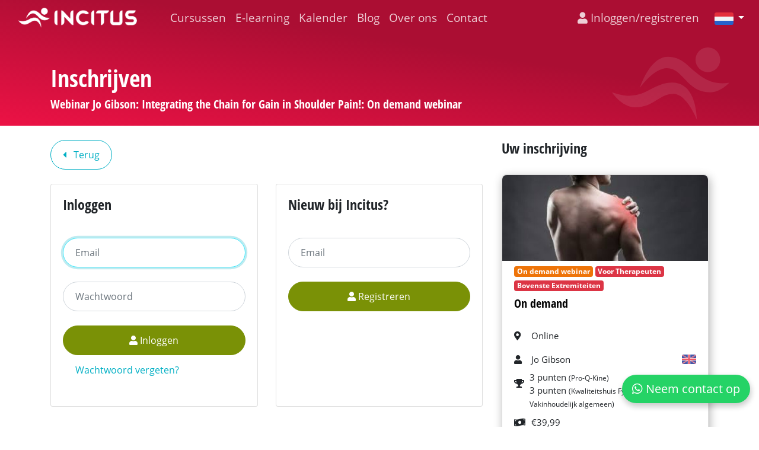

--- FILE ---
content_type: text/html; charset=UTF-8
request_url: https://incitus.nl/events/383-webinar-jo-gibson-integrating-the-chain-for-gain-in-shoulder-pain-on-demand/sign_up
body_size: 26882
content:
<!DOCTYPE html>
<html lang="nl">
<head>
    <meta charset="UTF-8">
    <!-- For IE -->
    <meta http-equiv="X-UA-Compatible" content="IE=edge">

    <!-- For Resposive Device -->
    <meta name="viewport" content="width=device-width, initial-scale=1.0">

    <!-- Facebook verification -->
    <meta name="facebook-domain-verification" content="f8ugj1oorx7v0334xknr820z7v5fmh" />
    <!-- Google verification -->
    <meta name="google-site-verification" content="EbsYgwrddC96VL5qjaW8AOcQlCqmnLwS1jW5rqM2rv8" />

    <title>Incitus | Webinar Jo Gibson: Integrating the Chain for Gain in Shoulder Pain!:
        On demand webinar</title>

    <meta name="author" content="Incitus">

            <meta name="keywords" content="Incitus, Fysiotherapie, Physiotherapy, Cursussen, Courses, Events, E-learning, professional, Trainer, Training, Keurmerk, accreditation, learning">
                <meta name="title" content="Incitus | Webinar Jo Gibson: Integrating the Chain for Gain in Shoulder Pain!:
        On demand webinar" />
        <meta property="og:title" content="Incitus | Webinar Jo Gibson: Integrating the Chain for Gain in Shoulder Pain!:
        On demand webinar" />
        <meta name="description" content="Inschrijven voor Webinar Jo Gibson: Integrating the Chain for Gain in Shoulder Pain!" />
    <meta property="og:description"   content="Inschrijven voor Webinar Jo Gibson: Integrating the Chain for Gain in Shoulder Pain!" />

    <meta name="csrf-token" content="5irGuqprjUMYe460Y8w7dsGpp97sbpOMCotX2nwM" />

    <link rel="apple-touch-icon" sizes="120x120" href="/apple-touch-icon.png">
    <link rel="icon" type="image/png" sizes="32x32" href="/favicon-32x32.png">
    <link rel="icon" type="image/png" sizes="16x16" href="/favicon-16x16.png">
    <link rel="manifest" href="/site.webmanifest">
    <link rel="mask-icon" href="/safari-pinned-tab.svg" color="#5bbad5">
    <meta name="msapplication-TileColor" content="#da532c">
    <meta name="theme-color" content="#ffffff">

    <!-- token is used in Quill image upload (a .js file) -->
    <meta name="csrf-token" content="5irGuqprjUMYe460Y8w7dsGpp97sbpOMCotX2nwM" />

    <!-- OpenGraph properties for better sharing -->
    <meta property="og:url"           content="http://incitus.nl/events/383-webinar-jo-gibson-integrating-the-chain-for-gain-in-shoulder-pain-on-demand/sign_up" />
    <meta property="og:type"          content="website" />
    <meta property="og:image"         content=" https://incitus.nl/images/gallery/dsc9524.1200x500.jpg " />

    <!-- Main style sheet -->
    <link rel="stylesheet" type="text/css" href="https://incitus.nl/css/app.css?v=2.1.14">

    
</head>

<body>

<header id="new-header" class="header-wrapper">
    <div class="top-header container-fluid">
        <nav class="navbar sticky-top navbar-expand-md navbar-dark">

            <a class="navbar-brand mr-0 mr-md-3 mr-lg-3 mr-xl-5" href="/" aria-label="Incitus">
                                    <img src="https://incitus.nl/images/logo/incitus-white.png?v=2.1.14" alt="Logo">
                            </a>
            <button class="navbar-toggler" type="button" data-toggle="collapse" data-target="#navbarToggler" aria-controls="navbarToggler" aria-expanded="false" aria-label="Toggle navigation">
                <span class="navbar-toggler-icon"></span>
            </button>
            <div id="navbarToggler" class="collapse navbar-collapse">
                <ul class="navbar-nav">
                    <li class="nav-item dropdown ">
                        <a class="nav-link" href="https://incitus.nl/cursussen">
                            Cursussen
                        </a>
                        <div class="dropdown-menu" aria-labelledby="navbarDropdownMenuLink">
                                                                                                <a class="dropdown-item" href="https://incitus.nl/cursussen?cat=13">
                                        Voor Therapeuten
                                    </a>
                                                                    <a class="dropdown-item" href="https://incitus.nl/cursussen?cat=14">
                                        Train de Trainer
                                    </a>
                                                                                        <div class="dropdown-divider"></div>
                            <a class="dropdown-item" href="https://incitus.nl/cursussen/verleden">
                                Afgelopen cursussen
                            </a>
                        </div>
                    </li>

                    <li class="nav-item dropdown ">
                        <a class="nav-link" href="https://incitus.nl/online-learning">
                            E-learning
                        </a>
                        <div class="dropdown-menu" aria-labelledby="navbarDropdownMenuLink">
                                                            <a class="dropdown-item" href="https://incitus.nl/online-learning?type=online">
                                    Online
                                </a>
                                                            <a class="dropdown-item" href="https://incitus.nl/online-learning?type=webinar">
                                    Webinar
                                </a>
                                                            <a class="dropdown-item" href="https://incitus.nl/online-learning?type=on_demand">
                                    On demand
                                </a>
                                                            <a class="dropdown-item" href="https://incitus.nl/online-learning?type=on_demand_webinar">
                                    On demand webinar
                                </a>
                                                        <div class="dropdown-divider"></div>
                            <a class="dropdown-item" href="https://incitus.nl/online-learning/verleden">
                                Afgelopen e-learning
                            </a>
                        </div>
                    </li>
                    <li class="nav-item ">
                        <a class="nav-link" href="https://incitus.nl/kalendar">Kalender</a>
                    </li>
                    <li class="nav-item ">
                        <a class="nav-link" href="https://incitus.nl/blog">Blog</a>
                    </li>
                    <li class="nav-item ">
                        <a class="nav-link" href="https://incitus.nl/over-ons">Over ons</a>
                    </li>
                    <li class="nav-item ">
                        <a class="nav-link" href="https://incitus.nl/contact">Contact</a>
                    </li>
                </ul>
                <ul class="navbar-nav ml-md-auto auth-block">
                                            <li class="nav-item">
                            <a class="nav-link pr-0" href="https://incitus.nl/login">
                                <i class="fa fa-user d-none d-md-inline-block"></i>  Inloggen/registreren
                            </a>
                        </li>
                                                        </ul>
            </div>
            <ul class="float-right lang-block">
                <li class="dropdown">
                    <a class="nav-link dropdown-toggle pr-0" data-toggle="dropdown" href="#" role="button" aria-haspopup="true" aria-expanded="false">
                        <img src="https://incitus.nl/images/lang/nl.png" width="32" />
                    </a>
                    <div class="dropdown-menu dropdown-menu-right" style="width: 145px; min-width: 80px;">
                                                                                <a class="dropdown-item" href="https://incitus.nl/locale/en" style="padding-left: 0;">
                                <img src="https://incitus.nl/images/lang/en.png" width="32" alt="language-en" />
                                English
                            </a>
                                                                                    <div class="dropdown-divider"></div>
                                                        <a class="dropdown-item" href="https://incitus.nl/locale/nl" style="padding-left: 0;">
                                <img src="https://incitus.nl/images/lang/nl.png" width="32" alt="language-nl" />
                                Nederlands
                            </a>
                                            </div>
                </li>
            </ul>
        </nav>
    </div> <!-- /.top-header -->
    <div class="menu-banner-header ">
        <div class="page-header">
                            <div class="container page-banner">
    <div class="row">
        <div class="col-12 mb-3 mt-5 ">
                            <h1>
                    Inschrijven
                </h1>
                                        <h5>
                    Webinar Jo Gibson: Integrating the Chain for Gain in Shoulder Pain!:
                On demand webinar
                </h5>
                                </div>
    </div>
</div>
                    </div>
    </div>
</header> <!-- /.theme-menu-wrapper -->


<div class="content">
    <div id="event-sign-up-page">
        <div class="container">
            <div class="row mt-4">
                <div class="col-lg-8 pr-lg-3 col-md-12 col-sm-12 col-xs-12">
                    <div class="pb-3">
                        <a class="btn btn-outline-primary" href="https://incitus.nl">
                            <i class="fa fa-caret-left pr-2"></i>
                            Terug
                        </a>
                    </div>
                                            <div class="row authentication">
                            <div class="col-md-6 my-2">
                                <div class="card">
                                    <div class="card-body form-group">
                                        <h4 class="card-title">Inloggen</h4>
                                        <form method="POST" action="https://incitus.nl/login">
                                            <input type="hidden" name="_token" value="5irGuqprjUMYe460Y8w7dsGpp97sbpOMCotX2nwM" autocomplete="off">
                                            <div class="single-input">
                                                <input  class="form-control" id="email" type="email" name="email" placeholder="Email" value="" autofocus="autofocus" />

<div class="invalid-feedback">
            Vul alstublieft uw email in
    </div>
                                            </div>

                                            <div class="single-input">
                                                <input  class="form-control" id="password" type="password" name="password" placeholder="Wachtwoord" autofocus="autofocus" />

<div class="invalid-feedback">
            Vul alstublieft uw wachtwoord in
    </div>
                                            </div>

                                            <button type="submit" class="btn btn-success btn-block">
                                                <i class="fa fa-user"></i>
                                                Inloggen
                                            </button>
                                        </form>
                                        <a href="https://incitus.nl/forgot-password" class="btn btn-link">
                                            Wachtwoord vergeten?
                                        </a>
                                    </div>
                                </div>
                            </div>
                            <div class="col-md-6 my-2">
                                <div class="card">
                                    <div class="card-body">
                                        <h4 class="card-title">Nieuw bij Incitus?</h4>
                                        <form method="POST" action="https://incitus.nl/events/383/register">
                                            <input type="hidden" name="_token" value="5irGuqprjUMYe460Y8w7dsGpp97sbpOMCotX2nwM" autocomplete="off">
                                            <div class="single-input">
                                                <input  class="form-control" id="register_email" type="email" name="register_email" placeholder="Email" value="" autofocus="autofocus" />

<div class="invalid-feedback">
            Vul alstublieft uw email in
    </div>
                                            </div>

                                            <div class="form-group" >
        <!-- ReCaptcha -->
<script src="https://www.google.com/recaptcha/api.js?render=6LejrvYbAAAAAMXbSqYiGCk8SzfhmM-OX_qkpV94"></script>
<script>
    grecaptcha.ready(function() {
        grecaptcha.execute('6LejrvYbAAAAAMXbSqYiGCk8SzfhmM-OX_qkpV94')    .then(function(token) {
            document.getElementById("recaptcha_token").value = token;
        }); });
</script>
<!-- End ReCaptcha -->

<input type="hidden" name="recaptcha_token" id="recaptcha_token">
<p>
    </p>
    </div>


                                            <button type="submit" class="btn btn-success btn-block">
                                                <i class="fa fa-user"></i>
                                                Registreren
                                            </button>
                                        </form>
                                    </div>
                                </div>
                            </div>
                        </div>
                                                        </div>

                <div id="event-right-panel" class="col-lg-4 pl-lg-3 col-md-12 col-sm-12 col-xs-12">
                    <h4>Uw inschrijving</h4>
                    <div class="event-block">
                        <div
    class="card course-event  "
    style="height: 100%">
            <div class="card-img-top">
            <img src="https://incitus-production.s3.eu-central-1.amazonaws.com/course_headers/1664650391_571f7b3c-7f32-4858-b485-8201122f62fb.jpg"
                alt="Webinar Jo Gibson: Integrating the Chain for Gain in Shoulder Pain!" title="Webinar Jo Gibson: Integrating the Chain for Gain in Shoulder Pain!"
            >
        </div>
        <div class="card-badge-header">
            <div class="badge-wrapper">
                <div class="badge badge-on_demand_webinar">On demand webinar</div>
                                                            <div class="badge badge-danger">Voor Therapeuten</div>
                                            <div class="badge badge-danger">Bovenste Extremiteiten</div>
                                                </div>
        </div>
        <div class="card-body">
        <h5 class="card-title">
            <a href="https://incitus.nl/events/383-webinar-jo-gibson-integrating-the-chain-for-gain-in-shoulder-pain-on-demand">
            On demand
            </a>
        </h5>
                <ul class="card-text">
                            <li>
                    <span class="icon"><i class="fa fa-map-marker-alt" aria-hidden="true"></i></span>
                                            Online
                                    </li>
                                        <li>
                                            <span class="icon"><i class="fa fa-user" aria-hidden="true"></i></span>
                        Jo Gibson
                                        <img class="locale-img float-right"
                         src="https://incitus.nl/images/lang/en.png"
                         width="24"
                         alt="en"
                         style="margin-top: 12px;"
                         data-toggle="tooltip"
                         data-placement="left"
                         title="Engelstalig"
                    />
                </li>
                                        <li>
                    <span class="icon"><i class="fa fa-trophy" aria-hidden="true"></i></span>
                    <div class="accreditations" style="display: inline-block;width: calc(100% - 40px);word-wrap: break-word;word-break: break-word;margin-left: -3px;">
                                                                                    <div class="row">
                                    <div class="col-12" style="display: inline-block;width: calc(100% - 40px); word-wrap: break-word;word-break: break-word;line-height: 20px;">
                                                                                    3 punten
                                                                                <span style="font-size: 12px;">(Pro-Q-Kine)</span>
                                    </div>
                                </div>
                                                            <div class="row">
                                    <div class="col-12" style="display: inline-block;width: calc(100% - 40px); word-wrap: break-word;word-break: break-word;line-height: 20px;">
                                                                                    3 punten
                                                                                <span style="font-size: 12px;">(Kwaliteitshuis Fysiotherapie Vakinhoudelijk algemeen)</span>
                                    </div>
                                </div>
                                                                        </div>
                </li>
                        <li>
                <span class="icon"><i class="fa fa-money-bill-wave" aria-hidden="true"></i></span>
                <div>
                                    €39,99
                                </div>
            </li>
        </ul>
    </div>

    </div>
<script>
    $('.locale-img').tooltip();
</script>
                    </div>
                </div>
            </div> <!-- /.row -->
        </div> <!-- /.container -->
    </div>
</div>
<div id="fixed-bottom-button">
    <a href="https://wa.me/31615361683" target="_blank">
    <div class="btn btn-lg whatsapp-chat-button">
        <i class="fab fa-whatsapp"></i>
        Neem contact op
    </div>
</a>
</div>

<footer>
    <div class="container">
        <div class="row">
            <div class="col-6 col-md-3">
                <ul class="nav flex-column">
                    <li class="nav-item">
                        <a class="nav-link" href="https://incitus.nl/cursussen">
                            Cursussen
                        </a>
                    </li>
                    <li class="nav-item">
                        <a class="nav-link" href="https://incitus.nl/kalendar">Kalender</a>
                    </li>
                    <li class="nav-item">
                        <a class="nav-link" href="https://incitus.nl/online-learning">E-learning</a>
                    </li>
                    <li class="nav-item">
                        <a class="nav-link" href="https://incitus.nl/blog">Blog</a>
                    </li>
                    <li class="nav-item">
                        <a class="nav-link" href="https://incitus.nl/docenten">
                            Docenten
                        </a>
                    </li>
                </ul>
            </div>
            <div class="col-6 col-md-3">
                <ul class="nav flex-column">
                    <li class="nav-item">
                        <a class="nav-link" href="https://incitus.nl/over-ons">Over ons</a>
                    </li>
                    <li class="nav-item">
                        <a class="nav-link" href="https://incitus.nl/locaties">
                            Locaties
                        </a>
                    </li>
                    <li class="nav-item">
                        <a class="nav-link" href="https://incitus.nl/veelgestelde-vragen">FAQ</a>
                    </li>
                    <li class="nav-item">
                        <a class="nav-link" href="https://incitus.nl/contact">Contact</a>
                    </li>
                </ul>
            </div>
            <div class="col-6 col-md-3">
                <ul class="nav flex-column">
                    <li class="nav-item">
                        <a class="nav-link" href="https://incitus.nl/algemene-voorwaarden">Algemene voorwaarden</a>
                    </li>
                    <li class="nav-item">
                        <a class="nav-link" href="https://incitus.nl/privacy-verklaring">Privacyverklaring</a>
                    </li>
                    <li class="nav-item">
                        <a class="nav-link" href="https://incitus.nl/klachtenprocedure">Klachtenprocedure</a>
                    </li>
                                                                        <li class="nav-item">
                                <a class="nav-link" href="https://incitus.nl/pagina/accreditation_pro-q-kine">Accreditation pro-q-kine</a>
                            </li>
                                                    <li class="nav-item">
                                <a class="nav-link" href="https://incitus.nl/pagina/accreditation_keurmerk">Accreditation keurmerk</a>
                            </li>
                                                    <li class="nav-item">
                                <a class="nav-link" href="https://incitus.nl/pagina/accreditation_krf-nl_%28kngf%29">Accreditation krf-nl (kngf)</a>
                            </li>
                                                    <li class="nav-item">
                                <a class="nav-link" href="https://incitus.nl/pagina/recommended_literature">Recommended literature</a>
                            </li>
                                                    <li class="nav-item">
                                <a class="nav-link" href="https://incitus.nl/pagina/het_kwaliteitshuis_fysiotherapie">Het kwaliteitshuis fysiotherapie</a>
                            </li>
                                                            </ul>
            </div>
            <div class="col-6 col-md-3">
                <div class="social-icons">
                    <a href="https://www.linkedin.com/company/incitus" target="_blank"><i class="fab fa-linkedin"></i></a>
                    <a href="https://www.facebook.com/Incitus.courses/" target="_blank"><i class="fab fa-facebook-square"></i></a>
                    <a href="https://twitter.com/incitus_courses" target="_blank"><i class="fab fa-twitter-square"></i></a>
                </div>
            </div>
        </div>
    </div>
    <div class="copyright">
        <p>Copyright &copy; 2026 Incitus. Gemaakt door <a href="https://www.rapide.nl" class="tran3s" target="_blank">RAPIDE Software</a></p>
        <p>
    <small>
        This site is protected by ReCaptcha and the Google
        <a href="https://policies.google.com/privacy">Privacy Policy</a> and
        <a href="https://policies.google.com/terms">Terms of Service</a> apply.
    </small>
</p>
    </div>
</footer>

    <!-- Leaflet Vendor scripts -->
    <script src="https://incitus.nl/js/app-vendors.js?v=2.1.14"></script>
    <script type="text/javascript" src="https://incitus.nl/js/app.js?v=2.1.14"></script>

        <script>
            $(document).ready(function() {
                const invoiceCheckBox = $('#different_invoice');
                const invoiceDetails = $('#invoice-details');

                if(invoiceCheckBox.is(':checked')) {
                    invoiceDetails.removeClass('d-none');
                }
                invoiceCheckBox.change(function() {
                    if(this.checked) {
                        invoiceDetails.removeClass('d-none');
                    } else {
                        invoiceDetails.addClass('d-none');
                    }
                });

                $("form button[type=submit]").click(function() {
                    $("input[type=submit]", $(this).parents("form")).removeAttr("clicked");
                    $(this).attr("clicked", "true");
                    $('#pay-type').val($(this).val());
                });

                $('#sign_up_form').submit(function () {
                    if($(this).hasClass('is-invalid')) {
                        return true;
                    }
                    const $payNowButton = $('#pay-now-button');
                    const $payLaterButton = $('#pay-later-button');
                    $payNowButton.attr('disabled', 'disabled');
                    $payNowButton.find('.spinner-border').removeClass('d-none');
                    $payNowButton.find('.fa.fa-check').addClass('d-none');
                    $payLaterButton.attr('disabled', 'disabled');
                    $payLaterButton.find('.spinner-border').removeClass('d-none');
                    return true;
                });
            });
        </script>
    
<script>
    window.addEventListener("load", function(){
        <!-- Google Tag Manager -->
        (function(w,d,s,l,i){w[l]=w[l]||[];w[l].push({'gtm.start':
            new Date().getTime(),event:'gtm.js'});var f=d.getElementsByTagName(s)[0],
            j=d.createElement(s),dl=l!='dataLayer'?'&l='+l:'';j.async=true;j.src=
            'https://www.googletagmanager.com/gtm.js?id='+i+dl;f.parentNode.insertBefore(j,f);
        })(window,document,'script','dataLayer','GTM-PHRCKXL');
        <!-- End Google Tag Manager -->

        <!-- Facebook Pixel Code -->
        !function(f,b,e,v,n,t,s)
        {if(f.fbq)return;n=f.fbq=function(){n.callMethod?
            n.callMethod.apply(n,arguments):n.queue.push(arguments)};
            if(!f._fbq)f._fbq=n;n.push=n;n.loaded=!0;n.version='2.0';
            n.queue=[];t=b.createElement(e);t.async=!0;
            t.src=v;s=b.getElementsByTagName(e)[0];
            s.parentNode.insertBefore(t,s)}(window, document,'script',
            'https://connect.facebook.net/en_US/fbevents.js');
        fbq('init', '407021906318505');
        fbq('track', 'PageView');
        <!-- End Facebook Pixel Code -->
    });
</script>

<!-- Google Tag Manager (noscript) -->
<noscript>
    <iframe src="https://www.googletagmanager.com/ns.html?id=GTM-PHRCKXL"
            height="0" width="0" style="display:none;visibility:hidden"></iframe>
</noscript>
<!-- End Google Tag Manager (noscript) -->

<!-- Facebook Pixel Code (noscript) -->
<noscript>
    <img height="1" width="1" style="display:none"
         src="https://www.facebook.com/tr?id=407021906318505&ev=PageView&noscript=1"/>
</noscript>
<!-- Facebook Pixel Code (noscript) -->
</body>
</html>


--- FILE ---
content_type: text/html; charset=utf-8
request_url: https://www.google.com/recaptcha/api2/anchor?ar=1&k=6LejrvYbAAAAAMXbSqYiGCk8SzfhmM-OX_qkpV94&co=aHR0cHM6Ly9pbmNpdHVzLm5sOjQ0Mw..&hl=en&v=N67nZn4AqZkNcbeMu4prBgzg&size=invisible&anchor-ms=20000&execute-ms=30000&cb=373mp0z274h
body_size: 48768
content:
<!DOCTYPE HTML><html dir="ltr" lang="en"><head><meta http-equiv="Content-Type" content="text/html; charset=UTF-8">
<meta http-equiv="X-UA-Compatible" content="IE=edge">
<title>reCAPTCHA</title>
<style type="text/css">
/* cyrillic-ext */
@font-face {
  font-family: 'Roboto';
  font-style: normal;
  font-weight: 400;
  font-stretch: 100%;
  src: url(//fonts.gstatic.com/s/roboto/v48/KFO7CnqEu92Fr1ME7kSn66aGLdTylUAMa3GUBHMdazTgWw.woff2) format('woff2');
  unicode-range: U+0460-052F, U+1C80-1C8A, U+20B4, U+2DE0-2DFF, U+A640-A69F, U+FE2E-FE2F;
}
/* cyrillic */
@font-face {
  font-family: 'Roboto';
  font-style: normal;
  font-weight: 400;
  font-stretch: 100%;
  src: url(//fonts.gstatic.com/s/roboto/v48/KFO7CnqEu92Fr1ME7kSn66aGLdTylUAMa3iUBHMdazTgWw.woff2) format('woff2');
  unicode-range: U+0301, U+0400-045F, U+0490-0491, U+04B0-04B1, U+2116;
}
/* greek-ext */
@font-face {
  font-family: 'Roboto';
  font-style: normal;
  font-weight: 400;
  font-stretch: 100%;
  src: url(//fonts.gstatic.com/s/roboto/v48/KFO7CnqEu92Fr1ME7kSn66aGLdTylUAMa3CUBHMdazTgWw.woff2) format('woff2');
  unicode-range: U+1F00-1FFF;
}
/* greek */
@font-face {
  font-family: 'Roboto';
  font-style: normal;
  font-weight: 400;
  font-stretch: 100%;
  src: url(//fonts.gstatic.com/s/roboto/v48/KFO7CnqEu92Fr1ME7kSn66aGLdTylUAMa3-UBHMdazTgWw.woff2) format('woff2');
  unicode-range: U+0370-0377, U+037A-037F, U+0384-038A, U+038C, U+038E-03A1, U+03A3-03FF;
}
/* math */
@font-face {
  font-family: 'Roboto';
  font-style: normal;
  font-weight: 400;
  font-stretch: 100%;
  src: url(//fonts.gstatic.com/s/roboto/v48/KFO7CnqEu92Fr1ME7kSn66aGLdTylUAMawCUBHMdazTgWw.woff2) format('woff2');
  unicode-range: U+0302-0303, U+0305, U+0307-0308, U+0310, U+0312, U+0315, U+031A, U+0326-0327, U+032C, U+032F-0330, U+0332-0333, U+0338, U+033A, U+0346, U+034D, U+0391-03A1, U+03A3-03A9, U+03B1-03C9, U+03D1, U+03D5-03D6, U+03F0-03F1, U+03F4-03F5, U+2016-2017, U+2034-2038, U+203C, U+2040, U+2043, U+2047, U+2050, U+2057, U+205F, U+2070-2071, U+2074-208E, U+2090-209C, U+20D0-20DC, U+20E1, U+20E5-20EF, U+2100-2112, U+2114-2115, U+2117-2121, U+2123-214F, U+2190, U+2192, U+2194-21AE, U+21B0-21E5, U+21F1-21F2, U+21F4-2211, U+2213-2214, U+2216-22FF, U+2308-230B, U+2310, U+2319, U+231C-2321, U+2336-237A, U+237C, U+2395, U+239B-23B7, U+23D0, U+23DC-23E1, U+2474-2475, U+25AF, U+25B3, U+25B7, U+25BD, U+25C1, U+25CA, U+25CC, U+25FB, U+266D-266F, U+27C0-27FF, U+2900-2AFF, U+2B0E-2B11, U+2B30-2B4C, U+2BFE, U+3030, U+FF5B, U+FF5D, U+1D400-1D7FF, U+1EE00-1EEFF;
}
/* symbols */
@font-face {
  font-family: 'Roboto';
  font-style: normal;
  font-weight: 400;
  font-stretch: 100%;
  src: url(//fonts.gstatic.com/s/roboto/v48/KFO7CnqEu92Fr1ME7kSn66aGLdTylUAMaxKUBHMdazTgWw.woff2) format('woff2');
  unicode-range: U+0001-000C, U+000E-001F, U+007F-009F, U+20DD-20E0, U+20E2-20E4, U+2150-218F, U+2190, U+2192, U+2194-2199, U+21AF, U+21E6-21F0, U+21F3, U+2218-2219, U+2299, U+22C4-22C6, U+2300-243F, U+2440-244A, U+2460-24FF, U+25A0-27BF, U+2800-28FF, U+2921-2922, U+2981, U+29BF, U+29EB, U+2B00-2BFF, U+4DC0-4DFF, U+FFF9-FFFB, U+10140-1018E, U+10190-1019C, U+101A0, U+101D0-101FD, U+102E0-102FB, U+10E60-10E7E, U+1D2C0-1D2D3, U+1D2E0-1D37F, U+1F000-1F0FF, U+1F100-1F1AD, U+1F1E6-1F1FF, U+1F30D-1F30F, U+1F315, U+1F31C, U+1F31E, U+1F320-1F32C, U+1F336, U+1F378, U+1F37D, U+1F382, U+1F393-1F39F, U+1F3A7-1F3A8, U+1F3AC-1F3AF, U+1F3C2, U+1F3C4-1F3C6, U+1F3CA-1F3CE, U+1F3D4-1F3E0, U+1F3ED, U+1F3F1-1F3F3, U+1F3F5-1F3F7, U+1F408, U+1F415, U+1F41F, U+1F426, U+1F43F, U+1F441-1F442, U+1F444, U+1F446-1F449, U+1F44C-1F44E, U+1F453, U+1F46A, U+1F47D, U+1F4A3, U+1F4B0, U+1F4B3, U+1F4B9, U+1F4BB, U+1F4BF, U+1F4C8-1F4CB, U+1F4D6, U+1F4DA, U+1F4DF, U+1F4E3-1F4E6, U+1F4EA-1F4ED, U+1F4F7, U+1F4F9-1F4FB, U+1F4FD-1F4FE, U+1F503, U+1F507-1F50B, U+1F50D, U+1F512-1F513, U+1F53E-1F54A, U+1F54F-1F5FA, U+1F610, U+1F650-1F67F, U+1F687, U+1F68D, U+1F691, U+1F694, U+1F698, U+1F6AD, U+1F6B2, U+1F6B9-1F6BA, U+1F6BC, U+1F6C6-1F6CF, U+1F6D3-1F6D7, U+1F6E0-1F6EA, U+1F6F0-1F6F3, U+1F6F7-1F6FC, U+1F700-1F7FF, U+1F800-1F80B, U+1F810-1F847, U+1F850-1F859, U+1F860-1F887, U+1F890-1F8AD, U+1F8B0-1F8BB, U+1F8C0-1F8C1, U+1F900-1F90B, U+1F93B, U+1F946, U+1F984, U+1F996, U+1F9E9, U+1FA00-1FA6F, U+1FA70-1FA7C, U+1FA80-1FA89, U+1FA8F-1FAC6, U+1FACE-1FADC, U+1FADF-1FAE9, U+1FAF0-1FAF8, U+1FB00-1FBFF;
}
/* vietnamese */
@font-face {
  font-family: 'Roboto';
  font-style: normal;
  font-weight: 400;
  font-stretch: 100%;
  src: url(//fonts.gstatic.com/s/roboto/v48/KFO7CnqEu92Fr1ME7kSn66aGLdTylUAMa3OUBHMdazTgWw.woff2) format('woff2');
  unicode-range: U+0102-0103, U+0110-0111, U+0128-0129, U+0168-0169, U+01A0-01A1, U+01AF-01B0, U+0300-0301, U+0303-0304, U+0308-0309, U+0323, U+0329, U+1EA0-1EF9, U+20AB;
}
/* latin-ext */
@font-face {
  font-family: 'Roboto';
  font-style: normal;
  font-weight: 400;
  font-stretch: 100%;
  src: url(//fonts.gstatic.com/s/roboto/v48/KFO7CnqEu92Fr1ME7kSn66aGLdTylUAMa3KUBHMdazTgWw.woff2) format('woff2');
  unicode-range: U+0100-02BA, U+02BD-02C5, U+02C7-02CC, U+02CE-02D7, U+02DD-02FF, U+0304, U+0308, U+0329, U+1D00-1DBF, U+1E00-1E9F, U+1EF2-1EFF, U+2020, U+20A0-20AB, U+20AD-20C0, U+2113, U+2C60-2C7F, U+A720-A7FF;
}
/* latin */
@font-face {
  font-family: 'Roboto';
  font-style: normal;
  font-weight: 400;
  font-stretch: 100%;
  src: url(//fonts.gstatic.com/s/roboto/v48/KFO7CnqEu92Fr1ME7kSn66aGLdTylUAMa3yUBHMdazQ.woff2) format('woff2');
  unicode-range: U+0000-00FF, U+0131, U+0152-0153, U+02BB-02BC, U+02C6, U+02DA, U+02DC, U+0304, U+0308, U+0329, U+2000-206F, U+20AC, U+2122, U+2191, U+2193, U+2212, U+2215, U+FEFF, U+FFFD;
}
/* cyrillic-ext */
@font-face {
  font-family: 'Roboto';
  font-style: normal;
  font-weight: 500;
  font-stretch: 100%;
  src: url(//fonts.gstatic.com/s/roboto/v48/KFO7CnqEu92Fr1ME7kSn66aGLdTylUAMa3GUBHMdazTgWw.woff2) format('woff2');
  unicode-range: U+0460-052F, U+1C80-1C8A, U+20B4, U+2DE0-2DFF, U+A640-A69F, U+FE2E-FE2F;
}
/* cyrillic */
@font-face {
  font-family: 'Roboto';
  font-style: normal;
  font-weight: 500;
  font-stretch: 100%;
  src: url(//fonts.gstatic.com/s/roboto/v48/KFO7CnqEu92Fr1ME7kSn66aGLdTylUAMa3iUBHMdazTgWw.woff2) format('woff2');
  unicode-range: U+0301, U+0400-045F, U+0490-0491, U+04B0-04B1, U+2116;
}
/* greek-ext */
@font-face {
  font-family: 'Roboto';
  font-style: normal;
  font-weight: 500;
  font-stretch: 100%;
  src: url(//fonts.gstatic.com/s/roboto/v48/KFO7CnqEu92Fr1ME7kSn66aGLdTylUAMa3CUBHMdazTgWw.woff2) format('woff2');
  unicode-range: U+1F00-1FFF;
}
/* greek */
@font-face {
  font-family: 'Roboto';
  font-style: normal;
  font-weight: 500;
  font-stretch: 100%;
  src: url(//fonts.gstatic.com/s/roboto/v48/KFO7CnqEu92Fr1ME7kSn66aGLdTylUAMa3-UBHMdazTgWw.woff2) format('woff2');
  unicode-range: U+0370-0377, U+037A-037F, U+0384-038A, U+038C, U+038E-03A1, U+03A3-03FF;
}
/* math */
@font-face {
  font-family: 'Roboto';
  font-style: normal;
  font-weight: 500;
  font-stretch: 100%;
  src: url(//fonts.gstatic.com/s/roboto/v48/KFO7CnqEu92Fr1ME7kSn66aGLdTylUAMawCUBHMdazTgWw.woff2) format('woff2');
  unicode-range: U+0302-0303, U+0305, U+0307-0308, U+0310, U+0312, U+0315, U+031A, U+0326-0327, U+032C, U+032F-0330, U+0332-0333, U+0338, U+033A, U+0346, U+034D, U+0391-03A1, U+03A3-03A9, U+03B1-03C9, U+03D1, U+03D5-03D6, U+03F0-03F1, U+03F4-03F5, U+2016-2017, U+2034-2038, U+203C, U+2040, U+2043, U+2047, U+2050, U+2057, U+205F, U+2070-2071, U+2074-208E, U+2090-209C, U+20D0-20DC, U+20E1, U+20E5-20EF, U+2100-2112, U+2114-2115, U+2117-2121, U+2123-214F, U+2190, U+2192, U+2194-21AE, U+21B0-21E5, U+21F1-21F2, U+21F4-2211, U+2213-2214, U+2216-22FF, U+2308-230B, U+2310, U+2319, U+231C-2321, U+2336-237A, U+237C, U+2395, U+239B-23B7, U+23D0, U+23DC-23E1, U+2474-2475, U+25AF, U+25B3, U+25B7, U+25BD, U+25C1, U+25CA, U+25CC, U+25FB, U+266D-266F, U+27C0-27FF, U+2900-2AFF, U+2B0E-2B11, U+2B30-2B4C, U+2BFE, U+3030, U+FF5B, U+FF5D, U+1D400-1D7FF, U+1EE00-1EEFF;
}
/* symbols */
@font-face {
  font-family: 'Roboto';
  font-style: normal;
  font-weight: 500;
  font-stretch: 100%;
  src: url(//fonts.gstatic.com/s/roboto/v48/KFO7CnqEu92Fr1ME7kSn66aGLdTylUAMaxKUBHMdazTgWw.woff2) format('woff2');
  unicode-range: U+0001-000C, U+000E-001F, U+007F-009F, U+20DD-20E0, U+20E2-20E4, U+2150-218F, U+2190, U+2192, U+2194-2199, U+21AF, U+21E6-21F0, U+21F3, U+2218-2219, U+2299, U+22C4-22C6, U+2300-243F, U+2440-244A, U+2460-24FF, U+25A0-27BF, U+2800-28FF, U+2921-2922, U+2981, U+29BF, U+29EB, U+2B00-2BFF, U+4DC0-4DFF, U+FFF9-FFFB, U+10140-1018E, U+10190-1019C, U+101A0, U+101D0-101FD, U+102E0-102FB, U+10E60-10E7E, U+1D2C0-1D2D3, U+1D2E0-1D37F, U+1F000-1F0FF, U+1F100-1F1AD, U+1F1E6-1F1FF, U+1F30D-1F30F, U+1F315, U+1F31C, U+1F31E, U+1F320-1F32C, U+1F336, U+1F378, U+1F37D, U+1F382, U+1F393-1F39F, U+1F3A7-1F3A8, U+1F3AC-1F3AF, U+1F3C2, U+1F3C4-1F3C6, U+1F3CA-1F3CE, U+1F3D4-1F3E0, U+1F3ED, U+1F3F1-1F3F3, U+1F3F5-1F3F7, U+1F408, U+1F415, U+1F41F, U+1F426, U+1F43F, U+1F441-1F442, U+1F444, U+1F446-1F449, U+1F44C-1F44E, U+1F453, U+1F46A, U+1F47D, U+1F4A3, U+1F4B0, U+1F4B3, U+1F4B9, U+1F4BB, U+1F4BF, U+1F4C8-1F4CB, U+1F4D6, U+1F4DA, U+1F4DF, U+1F4E3-1F4E6, U+1F4EA-1F4ED, U+1F4F7, U+1F4F9-1F4FB, U+1F4FD-1F4FE, U+1F503, U+1F507-1F50B, U+1F50D, U+1F512-1F513, U+1F53E-1F54A, U+1F54F-1F5FA, U+1F610, U+1F650-1F67F, U+1F687, U+1F68D, U+1F691, U+1F694, U+1F698, U+1F6AD, U+1F6B2, U+1F6B9-1F6BA, U+1F6BC, U+1F6C6-1F6CF, U+1F6D3-1F6D7, U+1F6E0-1F6EA, U+1F6F0-1F6F3, U+1F6F7-1F6FC, U+1F700-1F7FF, U+1F800-1F80B, U+1F810-1F847, U+1F850-1F859, U+1F860-1F887, U+1F890-1F8AD, U+1F8B0-1F8BB, U+1F8C0-1F8C1, U+1F900-1F90B, U+1F93B, U+1F946, U+1F984, U+1F996, U+1F9E9, U+1FA00-1FA6F, U+1FA70-1FA7C, U+1FA80-1FA89, U+1FA8F-1FAC6, U+1FACE-1FADC, U+1FADF-1FAE9, U+1FAF0-1FAF8, U+1FB00-1FBFF;
}
/* vietnamese */
@font-face {
  font-family: 'Roboto';
  font-style: normal;
  font-weight: 500;
  font-stretch: 100%;
  src: url(//fonts.gstatic.com/s/roboto/v48/KFO7CnqEu92Fr1ME7kSn66aGLdTylUAMa3OUBHMdazTgWw.woff2) format('woff2');
  unicode-range: U+0102-0103, U+0110-0111, U+0128-0129, U+0168-0169, U+01A0-01A1, U+01AF-01B0, U+0300-0301, U+0303-0304, U+0308-0309, U+0323, U+0329, U+1EA0-1EF9, U+20AB;
}
/* latin-ext */
@font-face {
  font-family: 'Roboto';
  font-style: normal;
  font-weight: 500;
  font-stretch: 100%;
  src: url(//fonts.gstatic.com/s/roboto/v48/KFO7CnqEu92Fr1ME7kSn66aGLdTylUAMa3KUBHMdazTgWw.woff2) format('woff2');
  unicode-range: U+0100-02BA, U+02BD-02C5, U+02C7-02CC, U+02CE-02D7, U+02DD-02FF, U+0304, U+0308, U+0329, U+1D00-1DBF, U+1E00-1E9F, U+1EF2-1EFF, U+2020, U+20A0-20AB, U+20AD-20C0, U+2113, U+2C60-2C7F, U+A720-A7FF;
}
/* latin */
@font-face {
  font-family: 'Roboto';
  font-style: normal;
  font-weight: 500;
  font-stretch: 100%;
  src: url(//fonts.gstatic.com/s/roboto/v48/KFO7CnqEu92Fr1ME7kSn66aGLdTylUAMa3yUBHMdazQ.woff2) format('woff2');
  unicode-range: U+0000-00FF, U+0131, U+0152-0153, U+02BB-02BC, U+02C6, U+02DA, U+02DC, U+0304, U+0308, U+0329, U+2000-206F, U+20AC, U+2122, U+2191, U+2193, U+2212, U+2215, U+FEFF, U+FFFD;
}
/* cyrillic-ext */
@font-face {
  font-family: 'Roboto';
  font-style: normal;
  font-weight: 900;
  font-stretch: 100%;
  src: url(//fonts.gstatic.com/s/roboto/v48/KFO7CnqEu92Fr1ME7kSn66aGLdTylUAMa3GUBHMdazTgWw.woff2) format('woff2');
  unicode-range: U+0460-052F, U+1C80-1C8A, U+20B4, U+2DE0-2DFF, U+A640-A69F, U+FE2E-FE2F;
}
/* cyrillic */
@font-face {
  font-family: 'Roboto';
  font-style: normal;
  font-weight: 900;
  font-stretch: 100%;
  src: url(//fonts.gstatic.com/s/roboto/v48/KFO7CnqEu92Fr1ME7kSn66aGLdTylUAMa3iUBHMdazTgWw.woff2) format('woff2');
  unicode-range: U+0301, U+0400-045F, U+0490-0491, U+04B0-04B1, U+2116;
}
/* greek-ext */
@font-face {
  font-family: 'Roboto';
  font-style: normal;
  font-weight: 900;
  font-stretch: 100%;
  src: url(//fonts.gstatic.com/s/roboto/v48/KFO7CnqEu92Fr1ME7kSn66aGLdTylUAMa3CUBHMdazTgWw.woff2) format('woff2');
  unicode-range: U+1F00-1FFF;
}
/* greek */
@font-face {
  font-family: 'Roboto';
  font-style: normal;
  font-weight: 900;
  font-stretch: 100%;
  src: url(//fonts.gstatic.com/s/roboto/v48/KFO7CnqEu92Fr1ME7kSn66aGLdTylUAMa3-UBHMdazTgWw.woff2) format('woff2');
  unicode-range: U+0370-0377, U+037A-037F, U+0384-038A, U+038C, U+038E-03A1, U+03A3-03FF;
}
/* math */
@font-face {
  font-family: 'Roboto';
  font-style: normal;
  font-weight: 900;
  font-stretch: 100%;
  src: url(//fonts.gstatic.com/s/roboto/v48/KFO7CnqEu92Fr1ME7kSn66aGLdTylUAMawCUBHMdazTgWw.woff2) format('woff2');
  unicode-range: U+0302-0303, U+0305, U+0307-0308, U+0310, U+0312, U+0315, U+031A, U+0326-0327, U+032C, U+032F-0330, U+0332-0333, U+0338, U+033A, U+0346, U+034D, U+0391-03A1, U+03A3-03A9, U+03B1-03C9, U+03D1, U+03D5-03D6, U+03F0-03F1, U+03F4-03F5, U+2016-2017, U+2034-2038, U+203C, U+2040, U+2043, U+2047, U+2050, U+2057, U+205F, U+2070-2071, U+2074-208E, U+2090-209C, U+20D0-20DC, U+20E1, U+20E5-20EF, U+2100-2112, U+2114-2115, U+2117-2121, U+2123-214F, U+2190, U+2192, U+2194-21AE, U+21B0-21E5, U+21F1-21F2, U+21F4-2211, U+2213-2214, U+2216-22FF, U+2308-230B, U+2310, U+2319, U+231C-2321, U+2336-237A, U+237C, U+2395, U+239B-23B7, U+23D0, U+23DC-23E1, U+2474-2475, U+25AF, U+25B3, U+25B7, U+25BD, U+25C1, U+25CA, U+25CC, U+25FB, U+266D-266F, U+27C0-27FF, U+2900-2AFF, U+2B0E-2B11, U+2B30-2B4C, U+2BFE, U+3030, U+FF5B, U+FF5D, U+1D400-1D7FF, U+1EE00-1EEFF;
}
/* symbols */
@font-face {
  font-family: 'Roboto';
  font-style: normal;
  font-weight: 900;
  font-stretch: 100%;
  src: url(//fonts.gstatic.com/s/roboto/v48/KFO7CnqEu92Fr1ME7kSn66aGLdTylUAMaxKUBHMdazTgWw.woff2) format('woff2');
  unicode-range: U+0001-000C, U+000E-001F, U+007F-009F, U+20DD-20E0, U+20E2-20E4, U+2150-218F, U+2190, U+2192, U+2194-2199, U+21AF, U+21E6-21F0, U+21F3, U+2218-2219, U+2299, U+22C4-22C6, U+2300-243F, U+2440-244A, U+2460-24FF, U+25A0-27BF, U+2800-28FF, U+2921-2922, U+2981, U+29BF, U+29EB, U+2B00-2BFF, U+4DC0-4DFF, U+FFF9-FFFB, U+10140-1018E, U+10190-1019C, U+101A0, U+101D0-101FD, U+102E0-102FB, U+10E60-10E7E, U+1D2C0-1D2D3, U+1D2E0-1D37F, U+1F000-1F0FF, U+1F100-1F1AD, U+1F1E6-1F1FF, U+1F30D-1F30F, U+1F315, U+1F31C, U+1F31E, U+1F320-1F32C, U+1F336, U+1F378, U+1F37D, U+1F382, U+1F393-1F39F, U+1F3A7-1F3A8, U+1F3AC-1F3AF, U+1F3C2, U+1F3C4-1F3C6, U+1F3CA-1F3CE, U+1F3D4-1F3E0, U+1F3ED, U+1F3F1-1F3F3, U+1F3F5-1F3F7, U+1F408, U+1F415, U+1F41F, U+1F426, U+1F43F, U+1F441-1F442, U+1F444, U+1F446-1F449, U+1F44C-1F44E, U+1F453, U+1F46A, U+1F47D, U+1F4A3, U+1F4B0, U+1F4B3, U+1F4B9, U+1F4BB, U+1F4BF, U+1F4C8-1F4CB, U+1F4D6, U+1F4DA, U+1F4DF, U+1F4E3-1F4E6, U+1F4EA-1F4ED, U+1F4F7, U+1F4F9-1F4FB, U+1F4FD-1F4FE, U+1F503, U+1F507-1F50B, U+1F50D, U+1F512-1F513, U+1F53E-1F54A, U+1F54F-1F5FA, U+1F610, U+1F650-1F67F, U+1F687, U+1F68D, U+1F691, U+1F694, U+1F698, U+1F6AD, U+1F6B2, U+1F6B9-1F6BA, U+1F6BC, U+1F6C6-1F6CF, U+1F6D3-1F6D7, U+1F6E0-1F6EA, U+1F6F0-1F6F3, U+1F6F7-1F6FC, U+1F700-1F7FF, U+1F800-1F80B, U+1F810-1F847, U+1F850-1F859, U+1F860-1F887, U+1F890-1F8AD, U+1F8B0-1F8BB, U+1F8C0-1F8C1, U+1F900-1F90B, U+1F93B, U+1F946, U+1F984, U+1F996, U+1F9E9, U+1FA00-1FA6F, U+1FA70-1FA7C, U+1FA80-1FA89, U+1FA8F-1FAC6, U+1FACE-1FADC, U+1FADF-1FAE9, U+1FAF0-1FAF8, U+1FB00-1FBFF;
}
/* vietnamese */
@font-face {
  font-family: 'Roboto';
  font-style: normal;
  font-weight: 900;
  font-stretch: 100%;
  src: url(//fonts.gstatic.com/s/roboto/v48/KFO7CnqEu92Fr1ME7kSn66aGLdTylUAMa3OUBHMdazTgWw.woff2) format('woff2');
  unicode-range: U+0102-0103, U+0110-0111, U+0128-0129, U+0168-0169, U+01A0-01A1, U+01AF-01B0, U+0300-0301, U+0303-0304, U+0308-0309, U+0323, U+0329, U+1EA0-1EF9, U+20AB;
}
/* latin-ext */
@font-face {
  font-family: 'Roboto';
  font-style: normal;
  font-weight: 900;
  font-stretch: 100%;
  src: url(//fonts.gstatic.com/s/roboto/v48/KFO7CnqEu92Fr1ME7kSn66aGLdTylUAMa3KUBHMdazTgWw.woff2) format('woff2');
  unicode-range: U+0100-02BA, U+02BD-02C5, U+02C7-02CC, U+02CE-02D7, U+02DD-02FF, U+0304, U+0308, U+0329, U+1D00-1DBF, U+1E00-1E9F, U+1EF2-1EFF, U+2020, U+20A0-20AB, U+20AD-20C0, U+2113, U+2C60-2C7F, U+A720-A7FF;
}
/* latin */
@font-face {
  font-family: 'Roboto';
  font-style: normal;
  font-weight: 900;
  font-stretch: 100%;
  src: url(//fonts.gstatic.com/s/roboto/v48/KFO7CnqEu92Fr1ME7kSn66aGLdTylUAMa3yUBHMdazQ.woff2) format('woff2');
  unicode-range: U+0000-00FF, U+0131, U+0152-0153, U+02BB-02BC, U+02C6, U+02DA, U+02DC, U+0304, U+0308, U+0329, U+2000-206F, U+20AC, U+2122, U+2191, U+2193, U+2212, U+2215, U+FEFF, U+FFFD;
}

</style>
<link rel="stylesheet" type="text/css" href="https://www.gstatic.com/recaptcha/releases/N67nZn4AqZkNcbeMu4prBgzg/styles__ltr.css">
<script nonce="WyO7sC4PiHzAwGWq8pw97g" type="text/javascript">window['__recaptcha_api'] = 'https://www.google.com/recaptcha/api2/';</script>
<script type="text/javascript" src="https://www.gstatic.com/recaptcha/releases/N67nZn4AqZkNcbeMu4prBgzg/recaptcha__en.js" nonce="WyO7sC4PiHzAwGWq8pw97g">
      
    </script></head>
<body><div id="rc-anchor-alert" class="rc-anchor-alert"></div>
<input type="hidden" id="recaptcha-token" value="[base64]">
<script type="text/javascript" nonce="WyO7sC4PiHzAwGWq8pw97g">
      recaptcha.anchor.Main.init("[\x22ainput\x22,[\x22bgdata\x22,\x22\x22,\[base64]/[base64]/[base64]/bmV3IHJbeF0oY1swXSk6RT09Mj9uZXcgclt4XShjWzBdLGNbMV0pOkU9PTM/bmV3IHJbeF0oY1swXSxjWzFdLGNbMl0pOkU9PTQ/[base64]/[base64]/[base64]/[base64]/[base64]/[base64]/[base64]/[base64]\x22,\[base64]\\u003d\x22,\x22w5nCssO0MsKjUMO1w65ewqrDtsKbw6DDtUQQMcO2wrpKwpnDkEEkw6DDryLCusK/wqokwp/[base64]/fkrDlGo9wpvDo8O+w4zDvE1+w5PDicKNeMKAbBpmegfDr1wmfcKgwp7DlVA8EFZgVTvCr1TDuDglwrQSE3HCojbDgUZFNMOGw7/CgWHDqcOqX3p6w595c1BEw7jDm8Oaw6A9wpMjw5dfwq7DiC8NeGnCtlUvXMKTB8KzwrPDiiPCkzzCjzovXcKCwr15NgfCisOUwpHClzbCmcOfw4nDiUl4KjjDlizDnMK3wrN/[base64]/[base64]/w6MfwoBvw4J9wqhgwoPDjsONw4HDnU5WWcK/KMKbw51CwrHCnMKgw5w+Wj1Rw4fDplh9CwTCnGs3KsKYw6s3woHCmRpMwovDvCXDmMOoworDr8OBw7nCoMK7wrlKXMKrLAvCtsOCI8K3ZcKMwpotw5DDkFUKwrbDgVNgw5/[base64]/w5cNw4HCsh7DsjpPdGPDmFHDlEwCGmvDuhfCusOEwq7Ck8KNw44kZcOUdcOJw7bDnR7CgVvCvBvDqgjDpFTCrcKjw4Ryw4hiw5xGVhHDncOpwrXDgMKIw53CpXLDmcKVw5J2OGwnwoAPw5g1cS/CtMOFw7l3w6FTCRbDlsK7esKnRnQfwoJtKHXCnMKLwq3DscOCWUbCpyvCjcOeWcK/BsKBw4LCsMKjW2ZTwpPDusKLLsK2NA7Di2TClMOAw6QhC07DkA/[base64]/DmsOiw5DCr1DDuMOfPxPCv8KsNcKtBMOzw7/DqT9fNMKcwpvDg8OfPcOWwoNWw7XCmzQRw5pdQcK+wo/CjsOUYMOcSErCt30OVSFyaQnCgwXDjcKdc0sBwpfDmXk1wp7DlsKQwqXCmMO0X37ChG7CsAXDi2wXIcORBwMDw7bCk8OcUcOtFXpTTsKew7tQw6LDu8ONUMKMXFXChj3Dv8KMK8OcAMKYw5Qyw5rCkBUGbsKVw7A9wpppw5hDw5EPw79Vw6LCvsKzHW/Clw1lSifDkwvCnAc/diUDwoUMw6jDi8OBwpMtScKQE0l8OMKSF8K0T8KFwoRsw4pMRsOTGx1hwp3CtcOYwpzDsmttW2DDiyV6KsOaUWnCjGnCrX/[base64]/Dq8KjAHbCgsKTG8OKw7VZLE/CoBRaSxTDqUZRwqF1wrLDim4hw6oUCMKgeGgeJ8KVw4Q3wrp6RDFlIsOJw70easKVcsKlVcO4QiPCkMOew4NRw5rDq8O3w7bDh8OQbiDDscKKBMOVBsK6Ll/DtzLDtMOPw73CvcOZw5RKwpjDlsOlw6fCosORVFB4N8KewqVyw6fCqlBQYm/Dm10pYcOEw77DmsOzw74XB8K7FsOSSsKYw47CnSplB8Onw6HDj3LDpsOLbQYgwo/DvjwXMcOUJF7CjcK1w60rwqxgwr/DvjNmw4LDhsOzw5vDkmZIwpHDpsOiKk1qwrzClMKYesKbwoh6XUBVw44EwobDuU0bwpfCjiV3ahzDngnCvwnDqsKnP8KjwrcYeQLCizXDjy3CrTfDnHETwoFgwqZAw7/CjyXDjmTCrsOicCnCl1PDpMOrA8K8IVh2BUfCmCoowrXDo8Kxw7jCtMK9wpjDuzXDn0nCl03DpwHDoMK2W8KkwqwgwpBdV24tw7PDkUkcw6A0BQV7wohiFsKSIyTCvXZgwoIzaMKVN8Kvw749wrHDuMKyWsKuNMOSKWUzwrXDqsKjQUVqdsKywo9vwonDjyDDl3/Dl8OYwqAPeCEhTFgXw5V8w7Imw4hJw5x2FUVRYnrChlg7w5tsw5Rrw5TCssKEw7LDhS/[base64]/KcOzwpdjXcKPEMO7w6MKw47CoSI6K8OtZ8KXPHPCl8OwX8OKwr3CnwodbWlYHxsgBABrw5TDmid9W8OOw7PDjsOuw6/DqcOPTcOOwqrDg8OHw67Duy1KV8OxNDbCj8Ovwosrw4jDlMO/JcKBZgDDrRDCvHM8w7/DlcOAw6YQPjIsEsOAbXHCrMO/wqfDoSNCUcOzZijDsnJtw6HCt8KANDHCuHsfw5PDjw7DgTkKOF/CjU4eIzAlC8Kmw5PDmQ/DrcKYfXQmw7w6wqnCg2NdFcKhAV/[base64]/AxzCpEt0wqvCjsK9wr3Dm8OAw7zDhhfChSLDmMKfwoMmwqLCmsOzXWVMdsKxw4HDk0HDpjnClUPCkMK2ORpxGkEgdENYwqA+w4dWwqHCgsKywodyw6XDlkTCkyPDsjNpX8KaFBJ/OsKTVsKVwqPDosKEUXpBw7XDhcOJwolZw4PCsMKmQ0TCpsKCKi3DgHtuwq8mGcKIa0ofwqUGwppZwrjDuxzCrTNcw5rDpsKsw6hAfsOWwrPChMKGw6fDhFfCtSFQfRvDocOASAkRw6BIw4xUw53CvlRbOMKUFXIXSgDClsKXwonCqEt/[base64]/diFzwo7CrD/DjsO1dcO6UcOdXsOhw6XCr8KjwqNUFRAsw5TDiMONwrTDiMKfw6Bze8OLccKGw5RZwoPDmE/DocKdw4XCi13DrVB/[base64]/DqzUSw7BILcKEf8KddErDqsK/wpojJMKXYhAxacK7wrlSw4rCm3DDm8O+wrcKBVApw4cTFklQw6EITMO0HzDDpMKlUjHCu8OLScOsOAfCtVzCo8Orw7/[base64]/CrsOadxnCixnDvsOTw7NnPsK0SMKPCsO1GCTDrcKJUsOKIMKwd8KmwrPDjMO/[base64]/DtcOJw4ZnwrYCfcO9KcOnMsKsacOww4bCocOIw5HDkMKUIlljFyh9wozDkMKBI2/CoGxLCMOeO8OVw7DCj8OUGcOzdMKUwpDDtcOEwovCjMO7fjoMw6AXwrVABcO0I8OKWsOkw75VDMKtCWPConPDvsO/woFOfAPChjrDncOBPsKdfsOSK8ONw4NzAcKFbx0mZwPDsGjDvsKyw6taAAbCnQtHUXl8bRM3A8OMwpzCosO5aMOhFnIfER3CpcOMasOoIMK0wrgGBcKswqh5KMKjwpspEzQPNG4DdWcxU8O8MgnCjGLCoS02w4dewrnCqMKsE0wsw5ReRsKMwqTCicOHw5DCjMOGw7/[base64]/CombDksO5w7JOZT3DpsKJOcKEw5vDpX8KwqPCsMO1wqMJPcOow4BlfsKDHQHCi8OmBS7DgEnCiALDrD7DhsOvw48Ywq/[base64]/ChcKTw50Tw7fDpFB/[base64]/woXDmsOuG8Kww5sgwrDDnmjCsyxAw6/CgAvCthTCvcOsAsOpMcO7Bl85woNAwqc7w4rDgw9bcgMkwrROC8K5PFA9wqHCvVAZHTfDrcOPbcOvwqVGw7bChsOjcsOdw4zDk8KiYwHDksKLWMO1w7XDnlhQw4I4w5/[base64]/Cj1zCt8OrwqbDlcKxVsK5wotML00qTHTDmFrCkDVWwpbDuMKRUB4cT8O6wq3Cqx7Cuj5rw6/Do0taWMKlL2/DnwXCnsKUDsOIBTrCnsOnXcOGYsKsw7TCun0uCzrCqXgGwqF7wrfCt8KEXcKkDMKTKcObwqjDlsOHwrF/w60Twq3Dq2/[base64]/DukvCpcK1wqjDtsKwfMOTwqPDildiFcKxw6nDusOYU8O1wr7Ch8OAAsOewqt3w6IkaxcdUcO/RcK3wpdbwok/wrhOEm4LBGDDnRLDlcKawpN1w4cHwoTCol0PJzHCqUU1M8OmLEZ2eMKIPcOawonCusO6w4jDp3gCc8O+wpXDhcOGYS7ChzYTwoHDo8OPQ8KGOUg+w6LDowcedyk/[base64]/w4ZtJ1owwp3CocKeHmnDpGsKWjttZsKJT8OSwo7Do8OvwrU+CsOPwqrDlsKYwpEyKl8OR8Kqw4NgWcK0WBrCul3DtGkWcsOjw7bDgVM6QGkbw7vDmUoUw7TDplcoTl0lNMO9czpDw43ChXnCjMOlX8KHw5rCuUkVwqJHVk4sXADChcOiwpV2w6/DlsOOE0pFVsKtQizCsGjDucKqW2BbS0/Cu8O0eEF9ImYtwqZDwqTDjzfDpcKFH8OQYhbDgsOfOHTDjcKaAkduw4fCvgHDq8OLw63DqsKUwqANw4LDl8OpcT/Dn3XDoD8lwq9tw4TDggFOw47CnQ/ClBhmw5/[base64]/[base64]/DpMOvSsOXw5LCoUYSw6bDtMOJw6o6A01Jw5fCvMO4QFt4BnHCicOVwo/[base64]/[base64]/CqHbCpsKOHhI7SsOResOvJ8KjZFEKwr3Dn0A/w70VbjHCu8OhwpYCQHBZw5kDwqXCpMK0C8KIByMeIHzDmcK9bcO1YMOhUHVBOW7Dr8K3YcK+w5rDnAHDs2ZDWyTDsSAxfnZgwovDvGTDuxPDhgbCgsOIwrLCi8K3AMOTfsOkwrJVHFMEYsOFw4rDpcK7E8KgJU8nG8OBw75Zw6nDq2NHw5zDjMOtwroLwph/[base64]/[base64]/DjMK1NRVfwqbCssKkTWFMcMOPaSRLw7kPwqF/H8OYw4M3wr7CkDjCkcOdK8OSA1YnJhklYMK2w7cwVMO5wpY0wpdvS2UzwpHDgnZZw4TDi0DCoMKHGcK+w4JxWcKyAsOpQsOEw7XDqXFBw5TCusOLw7dow67DucOawpPCoBrCoMKkw7EcEGnDk8OWeD4iJcKZw4R/w5cRA05uwpIRwptuDm3CmCdHYcKKBcOMCsKnwqwXw40Kw4/DgmgpUWfDqmoww69vKCVTK8Oew6rDhwEsTkvCjHrCuMOZHcOow4fDmcO/ERMqF351cQjDgUrCskTDtQgRw4hRw4dNwrNRcg4zZcKTUh12w4h+C2rCqcKVD2TCjsKaVcK5SMOawo/Cp8KQw6AWw6xhwpoadMOccsKUw4fCtcO6w6EbD8O/wq9Gwr/[base64]/Co8KLw5XDqsOCw4DDgMOQX8O7w6TCo3kaEsK6d8KTwoFvw5bCu8OAU3zDi8OSazjCvMOgD8OdOiFHw6jCkwDDqnXDjsK6w7bDnMKNfmZfFsONw65qa2dWwqDDpxQ/b8Kkw4HCncKKNRTDrj5NbxnCkC7CosKkwqjCny7CkcOFw4fCk2rCgh7DikELY8O1CSccHkDDgANfdWwsw6nCuMO2KFFoaR/CgsOBwrkFKgA7WijCmsOewqPDqMKFw7zCjDLDucODw6XCrUo8wqjDk8Okw5/ChsKyV3fCmcKGwpEyw4EWwrLDocORwo9Yw5J0PydHC8OSAX7CqBXDm8OhCMK4aMKHw7LDqcK/NcONw4IfHcOKOB/Ds34mwpEBQsOlT8KIekkbw5UIE8KGKkTDuMKjPBLDucKBAcOsVWLCp3JxBhTCphTCulpJL8OvT1dQw7XDqibCmcOPwpUEw49Dwo7Di8OUw4Z+fWjDp8OLwpfDjGPDqsKyfsKCw77DrkfCkXXDp8Otw5PDuAVvG8K6BDrCuyPDnMOcw7bCmTATWUvCrm/DnsOrKsKMw7vCuArCrXPChCQ7w57DscKYVWrCiDllPk7CmcOhfsKTJE/DswfDuMKOcMKuOMO+wo/DqHUjwpHDm8K/K3QJw47Dm1HDvkF2woFxwoDDgX9uEQrCnRzCvyhpGl7DvVLDh1XCnnHChzYGAQBHchnDj1o5ADszw71LScOiWlEPcEPDq0hCwrNKbsOTdsO7RFN1ccOLwoHCjn8qWMKOTsKEZ8KIwroiw51EwqvCiXQjw4RAwq/DinzCgMOuAiPCmBsQwofCvMOlwoIYw7wgw5c5G8O/[base64]/Dh15pwofCqSchAQjCocKHw6gWKUV1LWjCvQDCoTFJwot6wprDjn0tw4fDtwLDtnfCosOsfQzDo3nCnkg/b0jCpMKubRFCw7/DgwnDghHDjQ5iwp3DicOywpfDsgoiw6UBRcOlKcONw7vDm8OzScKhFMOSwqvDjcOiG8Oaf8KXWMOGw53CrsKtw680w5fDgR01w4Jwwp4Dw7p5wp/DgBTCuxDDgsORwpHCmWATwo7Dn8O/PXdQwovDokbCjifDm27Dg25SwosPw7Udwq51EyZuGH1hfMOdCsOGwo9Sw4LCrwx+Kzgnw6HCn8OWD8O0VGc/wqDDrMK9w53CgsOwwot1w63DoMOtY8KQw7rCt8OsSikjwoDCoHzCnTHCiV/CuB/CllXCgn8Bej4Dwp5+wo3Csmlkwr/DuMOtwprDsMOawqYTwqoHO8OmwoADGF8vw4tFOsOvw7how742P1MHw6A8fTDCmsOrDydTwrjDny3DvsKvwoDCpsKowqjDgsKuAMKBQMKWwrQtMjJtFQ/CkcK8dcOTfsKJLMKXwo/Dml7CqifDlXZ2bFdUNMKqXW/CgyPDhQPDhcO5dsOVIsKqwpoqeWjCosOSw6rDr8KnP8KVwqsJwpXDkR/DoAR6NipmwoDDrcOYw7vCtcKLwrEjw6hvEcK0B1jCosKHw7c1wrXDjU3Chl0nw7vDnWAZRcK/[base64]/[base64]/DqgLCszNQw6QDw6fDoMKkGMKvasKdwp16AW11wrfCnMKZw6PDr8Ohwod5ECQWWMO4c8OiwqZwag1mwo1+w7PDgcOCw5c+woHDmzBhwpTDv3gUw5XDisOCCWDDssOdwp1Lw4/DjjPCiVrDjMKaw4tswr/Crx3CjsOUw7hUWsOCci/Dv8KdwocZOMKEKcKOwrhow5YUBMO8woBHw48gP0vCniUswrsxVzjCnB1bZALCjDTCo1Qvwq0Vw47CmWlOWMKzdMK/GQXClsK5wqzCnWRUwqLDrMK3JcOfKsK4eHcIwonDnMKmP8Kfw4Erw6Mfwr7DsHnCgGk5Jn0fVcO2w58ZP8O7w57CocKow5BrYAdJwpnDuSXChMKebF9oKULCvSjDr14lR3xrw7nDtUVgYcOIZMKBJV/Co8O/w6vDrTXDr8OHEGrDiMK6w6dCw5UVbRVtSzfDnsOeOcOlJkh9EsOZw6VxwpzDkjHDm0Ufwq3CocKVLsONF3TDrBlyw5d+wqjDnsKTeBzCvV1TUsOFwojDnsKfW8K0w4vCjFDCqTQ7VsKGRzlzUcKyQ8K7w5Qnw5cpwoHCusKew6PCgCluwp/ClEpSF8OgwqQ7UMKpJ2FwS8KTw43ClMOaw5/CkiHCu8KOwqbCpG3DpUzDhifDvcKMI2PDozrCvA/DkDk8wqtywq81wrbDrCxEwqDCv1QMw6zDpw/CpXHCtiLDu8KSw7I9w4rDvMKpL0/Cq1rDqUAaLVzDv8KOw63CkcOvAMKiw7Q4wrrDgD8rw6/CuFJ1WcKiw6nCrMKlHMKVwrwxw5jDk8OiTcKUwrLCpRTCksOQPydbCgouw6HCqgLClMK/wr5yw7PCs8KawrjCtcKYw5UoOAJhwpYUwpYqGTwmasKADVjCtzlWDcOdwohTw4hkwofDvSTCusKnMn3DocKUwphEwrU2JsOUwqTCpXRZFsKWwrBnKHjCpippw5jDpR/DhMKcL8KlIcKoOcOCw4ISwoLCtcOuCcOKwrXCjMKUTEEbw4UVwqvDscKFTcOOwqVlwrvDrcKPwqQpYl/ClMOWQMOxGsKsM0h1w4BfVlg6wrLDncKFwqZaR8KnIMOLKcKowrjDmHfClB8nw5zDs8Oqw47DsSfDnGYCw5d1VWfCsytNRsONwol3w6TDgsONZwgeAMOFCsOwwqfDmcK+w4jCj8OoAgjDpcOlYMKhw6vDth3ChsKuW0tUwrFMwrLDvsO/w4AsDcOsUFnDk8KYw6vCqF/Cn8O9d8OJwo4BDQdoLSZqKR5EwqTDmsKQQ1Bmw5PDoBwgw4tEZsKuw6LCgMKsw4bClEVBZQIIKTdRLjdzw6zDn306KcKxw7csw5LDiz9Ge8OsDMKLAMKTwrbCkMO9WXhyaQbDnEIoNsOXA2LChyJHwrXDqMOaesK/[base64]/CpMKEf27Cq2jCo8KWDkTDvMOVSjVkEcK+wo/CmX53woHDn8KJw67ClUsnf8O5Yh0wcwUnw4UubVBkW8K0wp5LM2t7Y0rDm8O9w4jChsKowrhlfRIrwo3CkyTCkzrDhMOVw78YF8O8B01dw5tVMcKDwpk4B8Ogw5A7wqjDokvDgsO5EsOcSsK0HMKMIMKwRsO+w60BHgrDhlXDrx1RwqFlwpAaElQ6MMKCPMONMsO/[base64]/ChMKew75aw7DDhMOkPHLDoGXCu0JOFsKYw4ZwwqPDtWJjU0IiJn0hwoIEFUxcPcOnD1cBT0bCisK1JMKtwp/Dj8OvwpDDnhgRFMKJwofCgAhEIsOkw5ZTFnjCrBZhQmc1w6/CksOfw5TDhkLDlXVZLsK6elwXwrzCqQdVw7PDg0PCpVs+w43CtQ8cXDLDlX81wqXDqH3DjMKtwpp6DcKcw4pFeHjDjWTCvmN7I8Ovw50eYMOmIzcYKSlBDAzCr0lEIcOUFMO3wq4UK2gSwrUjwo3Cv0kACcOLacKbfS7DtgpPZcKDw7jCm8O/EcOew5plwr3DviMQZAsTEsOYH1vCo8Kgw74AJsOywosuEjwfw6/DpcOmwoDDoMKfQMKrw4Q6SMKFwqPDmg/CpsKOCcKFw4cjw6HDuDIORyPCocKoPUlrIcOuAwZCBxjDjQfDrMO9w6DDmhEOF2U0Ow7DlMObBMKAezM5wrMeMMO/w5tFJsOHB8OMwrZMQ3lRw4LDvMKSXRXDpsOGwo5uw6zDhMOow7rCpl3DkMOXwoB6NcKUZFTCnMOkw6XDsUFaCsOywodxwqPDokYbw57DlsO0w6/[base64]/DrDQNU8KNw7B0w6vDpMO5DsObwqcbwrltLHDDlMO8w4RgRADDoyhxwp7CssKjL8Orw5d9NMK2w4rDjsOSw5PCgg7ChsK/wptjbijCn8KwesOCLcKaTzNQAj1EJjTChMKFwrbChFTDgcOww6RlScK+w4x4ScOoVsOWAMKgBU7DmWnDnMK2KTDCmcKHMxU/[base64]/DsRbCs8OLJW1HwobCoMK7wr8+w41tV1FtcUR5IsKpwrxZw5FLwqnDtTdPwrMew5Ngwq4rwqHCssKlJcOHE158JsKQw4VIOMOgwrbDkcOGw7YBGsOmw4QvDHIFDMOoalnCgMKLwoJTw4BUw7zDq8OEOsKgSwbDv8O7wpp/LMOYdToHOcKTXShfF2F6XMKKQFPCmC7CpwZICl3CtEkewrR1wqAWw5TCvcKJwrDCosK4QsKiM0nDl3/[base64]/DgcKrGVNGTMO0w7jDnhXCk8KFw6LCmybCljcOw4zDuMKbQsKBw5zCnMKLw5/CgG/CkScEOcO6N2nCnWHDi00qB8KZJRAmw7QbHBhEPMO3wqDCk8KBVcOkw73DvFwFwooiw7jCpBXCt8Omwrlwwq/Dh0rDilzDuEl3PsOKMEbCtiDCgC3CrcOSw4A3w4TCvcOYNmfDjGZFwrhsCsKeH2rDpyoqa0vDm8Kmf3ldw6NGwo5+wrQpwpozHsKEIcOqw7swwqIPCsKpT8O7wrY0w7/[base64]/f8KEwoUyCcKAwpfDk3jDpxDCusK6wrfCjTXDoMKvT8OMw6vCkEcaM8KYwr9dSsOsXwlqb8Kqw5oVwrlIw4HCjWBAwrbDrGxJS2E6CsKBLShaPAfDvEJ+ej12Bgc+ZxPDmxfDrSHCkyjDsMKYDATDrgHDp3FNw63DjgIrwokRwp/[base64]/CrsOKf0F7AcKXw4xWQ3M/w7EuwoPDiUlrb8OPwoZhw4E2FcOOQsKDwovDg8OnRCDCun/[base64]/[base64]/CocO1w6zDisKkA8KMwrjDocOcw6PCjF3CgmQ6wqPCgcONwrcfw5EuwrDCl8KDw782fcK2MsO6acK6w4/Du19aRGYrwq3CumQ+wpvDr8OTw4Y/b8OIw79WwpLCv8K2wpcRwqYNFV9bDsK2w7pKwqpBWwbDn8K6ehEEw4hLO1TCjcKfwo92fsKHwoDDrWs5wphaw6fCk37Dq2F4w7HDmB02XRxvHkJxXsKPwqYDwrssUcOew7Y3wqdsfh/[base64]/w7jCksONBsOzcA99wqjDrXfClcK4Kn3Cn8OWClYsw6XDt2DDo1rDplwswphgw5sXwrJAw6HDtCzChAHDt1ZBw4s2w4gaw6/Ds8OIwrbCs8OVQ2fDp8OQGhQ7w4YKwoB9wqcPw6AmB3Mfw6nDocOWwqfCvcKMwpx/Xk1twrZxVn3CmcO6woXCg8KCwqAHw7JSL3BIBAtYZVFXw4gTwqfCn8KHw5XCvhTDt8Orw7vDoVc+w6BKw6ktw6PDvH7CnMKTw6zCn8O/w4fCngMgE8KrXMKaw5N5acK/wrfDu8OtNsO/ZsK2wojCpH8Nw59cw6XDmcKrJMOJM3rCncO1wr9UwrfDvMObw4DDklQxw5/[base64]/WsOaWm00PMOSLQxTBMOOw4Qkw7fDo0nDszPDvjFtHHkgdcKUw5TDh8Oqe0HDlMK0P8KJE8Oaw7/[base64]/QsKmw5/Ci8Odw7fCnW5jfSvDj1XCv8Okw7nDjyPCnB3Cj8KzRzjCs2fDklrDnAjDj1vDksKjwr4DNcOlcXXCk1R2BiTCuMKBw4xawpYGS8ONwqJ/wrfCvMOcw7IPwrfDt8KDw6zCvmnDkw4fwoHDqjfCvy8kTx5Dfn5BwrFcXsO2wpFQw6xRwrLDhCXDj39kLChqw5HCo8OZDxohwojDlcKsw4TDocOmFyrDscK3E0/CrBrDsVzDuMOCw5DCqiFawpckaj99NcK/I0XDo108X2bDjsK8wqvDiMKgXzrDiMKdw6AsO8Ofw5bDjcO5w4HCi8KPdMOwwrkJw6M1wpHClMKqw6/DmMKow7DDn8KewpLDghh8BETDksOrRsK3P2howpVkwp7CtMKRw4rDqxLCncKRwq3DgB5ABXEKbHDCrk3DjMO2w6Zhw449U8KVw4/[base64]/SnJAwpxDFCnCuzzChwTCmhJ0wqQTSsK0wo/DlzxzwoxxHH/DqX7CucKiLE54w50wRMK0w55uVMKGw4YVGVfDoBTDowVmwrDDt8Kow7F4w5l0dA7DscOcw7/[base64]/OCzCnsOTwo3CssKQUhg7w5gQwo/ClcOHZMKAAcOLcMOYHsKdKCUXwrMIBiU9MW3CpE5owo/DsAUXw7xrEQ4pdMOuJMOXwqQjFMOvEhttw6gYNMOXwp4JZMOawo0Tw7gpCDjDmMOhw6AmIsK7w7FqdcOWQCLCoWDCjFbCt13CqCzCiDlFdsOufcO5w4UMKQkmAcK5wrfClTE0RsOvw6pnDcK7FcOawpF9wpd5w7c2w4/DoxfCvcOhRcORT8KtG3rCqsK0wrRPXknDnXR/wpdKw47Dj0cew6kaTkhCSGLCiC0OIMKDMcKnw556VMO9w6DCuMOawogHDQvCusK8w5XDkcOze8K1Gl98BjACw64xwqQcw58kw6/[base64]/CqHpSIsOVw5jCpsO/wqbDmhBxw4dUGsO8w4EfPUfDvDJdBnRGw4EMw5YUQsOPKB93dcOwUWDDjxIZdcOBw6MGw5PCncOjRMKzw4DDn8KEwrEXBmrCk8OBwp7Cmk/DoW04wolNw5lJw7vDiHzCocOrAcKWw50jEcKPR8KPwoVGP8Oxw4NLwq3DksKKw4jClw7CuXxOfsO3wqUUfh7CtMK1D8KpdsOufh0zJXzCm8O5ZzwCRMOybsOUwpVgNCHDsFkiVzxMwpwAw6p5YsOkdMO2w4/CsRLDnUdfZljDnj/DrMKcC8KfWzwkwpc8XQzDgmw/wohtw5fDg8K8aEfCv0rCmsKeSMKdRMOQw44PWsOIA8KnU3fDhDYGJ8OMwqHDjhw4w7HCoMOMTMKzDcKaE3QAw7VMw7ouw4IJFnAdY2LDoDPCjsO2UTUhw5fDrMOewoTCv01Sw44uw5TDtVbDs2EXwq3Cm8KeAMOBBsK1w4JbCMK3w4w/wpbChMKTRiIxasOyLsKcw43DonI+w54CworCsnPDpH1zWMKHw40jwo0OH1vDtsOKTkfCvlBPZMKPMGPDuHDCl2jDmxdiO8KEbMKFw6jDtsK0w6/[base64]/CvcOww6hoesKmwrzDo8OxwocJElbClMK2C1MMbSjCgcOJw7rCpcOvcGIfK8OSOcOqw4AjwqEVVkfDgcOVwqIGwrTCnXvDqk/Ds8KTZMKRYRxhJcOewoBewqnDnz7CisO4f8OeQTbDgsK/TcOkw5UmRS8YCl0ySMOQTCLCscOSYMOsw6DDsMOaOsObw7w5wq3CjsKfwpcMw5gxYcKvKzYlwrVMRMOMw6NNwoZOwrXDj8KEwrfCszDCncOmZcK2KVFdWFtVasOgX8O/w7YDw5PDh8KqwqLCvsOOw7TClWpbfhA6Fg1pfx9Jw4rCicODIcKTUTLCl0XDhsO/[base64]/wpvCrkFAw5wjwoHClsOQYwDCjMK7wr/CgDPCjkRwwpLDjcOHBcKBw5PCscKLw4kYwr4AMMOZJ8KrEcOpwp/CvsKDw7vClkjCrjzDlMOMTMK2w5LCicKZFMOIw7IjBBbCiQ3DokUIwqjDvD9NwojDjMOrGsOVZcOvGiDDgDHCu8K+DcOvwrwswonCqcKLw5XDmz9sR8OuCgDDnH/Cv3nDmXPDnit6wpo/[base64]/DnMK5c8KPw6UfwqDDjcOZw4bCucOeSmnCsUnCmMK2wq8iwqrCssKHEhknLCpxwpnCo3BACWrCrAFvw5HDgcKww7tdJcOTw5scwrpjwoMVaR7Ck8K1wpovdcKHwq8QQcKAwppEwo7DjgxJO8KIwoXCscOXw7p+wpzCvDrCi0goMTwBRUXDrMKtw5RNcEMCw6rDscKbw6/DvVPCv8OjUkcmwqnCjGkJR8Krw6jDncKYc8OoMcKewqPDm24EPy3DugDCqcO9wpLDkVHCtMOrfQjClsKLwo0/Z2jDiFnDjAPDpTHCsi8zw6fDv18GXSkAFcOsRClCexzCuMORZCMMGMOHSMOlwronw69MVcKORX8tw7fCgsKuMxjDusKUNcKpw5pSwr0QXyNEwo7DrhXDuwBTw7dGw6MyGcOpw4lWcHTCrsKZWQ8rw4DCpsOYw5XDjsOtw7fDv0nDok/[base64]/[base64]/CsOAw6bDpg3CkCk0w4BtDMKuw5jCuMKww47ChcOhf1LDisOCGyfCnxlYOcKMw64vcWNWPTBlw4dVw58oaX5nwonDusO3Y2/[base64]/Cu3NaHFM1woMiUULDtVEmw57Cq8Kkw5oBw53DisKKwrXCm8KEVkzCtm3ClCfDqcKjw7ZoaMKYCMKLwrc6DgrDgEHCsVAOwqFzPTDCvsKkw6bDr00eFnIewo9JwqQlwrRsHWjDtF7DlEg2wqN5w6Q4w6h+w43DikPDncKxw6LDjMKqdmM3w5/DgVLDssKOwqbCkzfCoU8jVGZVw4LDqTLCrAJOF8KoXcONw4AcD8OhwozCmMKiOMOgDlplFRtSTsOUMsKnwpFWaGbCs8OVwosUJRoVw6gIWSDCjk3DpywIw7XCgsODISfCln0cTcOVYMOzw5HDnFYhwppSwp7CviFXU8O4wo/CgsKIwonDpMKqwplHEMKJwpQFwo/DgTdoeWR+VMKXwpfDt8O7wqjCkcOVcV8Ee1tnVsKbwotnw4N4woLDvMO4w7bCqB52w6VnwrrDmsOKw5fCpMKGJg8RwrAMUTwZwqzCpTJvw4BewrvDhsOuwrhzECprRsOFwrJiwr4tWW1seMObw5Aub0s1OxfCmGTDuwUEw7DCh0fDvMKzEWZqecKrwqTDmn/[base64]/KnfChsODTMKqw6nDmMObwpcdfw5vw4HCosKAJMOMwoQPeBzDnAjCgMO9c8OKBkkmw4zDi8KPw7sfa8OewppCGcONw69nIsKqw6lLV8K5Rxsqwr9mw4TCncKQwqTCvMKuE8O7wqvCh015w7zCkzDCn8KtYcK/A8Oowr08UcKbKsKLwqouYsKqw5TDs8KlAWYYw7U6IcOlwpFhw7liwrfClTDCoW/Do8KzwqfCm8KvwrLCrCzDkMK1w4vCtMO1R8OhWWYuD2BObXnDpF9+w6XCnzjCjMOSZhMvbMKRTCDDvAXDk0XCusOdO8KDIUXDn8O1WmHDncKCN8KMSV/CmAHDlD/DrxVFU8K2wqp2w4DCvMKxw4nCqFDCtEFwDl9ILmMHYsKlIENdw4PDlcOICwsQXMOuGiFewrPDq8OCwrtIw43DoH3DviXCmsKTPlXDikg/HWlSL1k/w4Mvw4HCrXLCv8O0wr/Cu1oiwqHCpmEww7PCknUYIwPChjrDvsK7w6MEw6vCmMOcw5TDrMK9w7x/fAoWAcKoOVwcw6jCmcKME8OuP8KWMMKrw6zCuQR7IMOsXcOWwq1ew6jDthzDjlHDn8KOw4vDmW1zHcKvCUA0AQHCi8KfwptXw47DkMKHfUjCgyU2FcOxwqlnw4owwqpkwqLCu8K6fE/CoMKEw6zCtwnCqsKCScOkwpxPw7bDq33CkMOIIcKxRwhPPsKhw5TDvVJxacKAScOzw7pSY8O8BCwfP8KtBcOlw4nCgRtgDh9Tw4bDh8KiMkfCrcKKw5/DlRXCvHbDoQrCszASwq/Cu8OQw7fDqilQKEZVwo5QQ8KDwoAgwpjDlRbDojTDjVFvVAnCpMKBw7TDu8K/ehHCh0/DnXDCujXCvcK1HcK6DsOVwqB0J8K6wpJWIsK7wogxS8OnwpFLRS0ma2zDrsKiFTLCs3rDsWzDgV7Dm3A/dMK6dCxKw7DDlsKtw4E8w61SDMKgcjPDogXCj8Krw7RdR3bDusO7wp86QcOOwo/DlMKYb8OuwovCkQ4owpTDkRonLMOtwrLChsOUJ8KNHcOdw5IgTcKCw5tbIcOJwpXDsBbCmMKrOkDCrcKfZMOcL8Oxw5zDnsOIbj7Di8K6woPCtcO+LcKlw6/DgcKTw457wrwtCxk4w5pbDH0UWi3DrlHDgMKyN8OBcsKIw7NFFcOsOcKRw5gowpXCnMKjw7zDigzDtcOFYMKkfQJxZwbDt8OrHsOOwr3DocKxwpEow6vDtwtnHULCgg05RUZSDlQRwq46EsOhwrIyDQDCrT7DrsOHw5d9w7h1HsKnbkjDiQkcLcKrcjACw4/CjMOAdMKcB3hbwql1C3/CgcOeWx/DkxJUw6/ClsKFw7U1w7/DtMK0SMOlTFPDpy/CsMO2w7XClUIlwoHCksOhwo7DiDoMwrZaw58FXMK8M8KMwqXDuXVpwosqw6bDkSY4wp3DlMKLQAvDgMOYOMOxNBgJKV7CkTd/[base64]/w647cBzDrHzDnsOjwp3DgsOewpAUDwrDlcOvdXPDkgtODVlQPsKBNcK8RcKcw4/ChSnDnsOlw73DvWUdCgZ1w6jDqcKadsO3YcOgw5E4woXDkcKEesK/w6A4wofDnzYeNwxGw6jDsXo6CMONw4IJwrPDgsO/[base64]/DlMK0w5UeAhnChQJWwqZzwrDDhWQwd8Kqa0ZhwqkgNMKlw7IOwqlHBsOtfcOrwrN/LxPCuVXCu8KudMK1UsKGb8K5w7fCocO1wpgQwoPDrVg4w7PDjAzClmZXw7cfBMK9OwzCnMOKwo/Dq8O8RcKCScKeDmENw6hiw7koDcOQw6DDvmrDuXpWMMKKfsKLwqnCtsKdwr3Cp8OiwoTClcKAc8KWYgEldMKkB0HDssOlw6sldjYdLHTCnsK3w5vDvRsdwqtFw6wJPSnCi8K8wo/CncK3wpcaPsKNwonDgDHDm8KlGXQnwpjDuiglO8O1w6Q1w5chb8KpTitza2dJw5l9woXCjBolw73ClcK5JDjDnsKsw7HCo8OFwozCkcOqwooowrMHw7zDq3Jxw7bDnk4ewqHDssO7woU+w57ChxkLwozCuVnDi8Kiw58Dw6YsecOLWSZZwp3DmU/Cr3TDtgPCoWvCvMKNDAhBwqUqw43CiV/CusO7w44AwrRNLsOZwr/DucK0wpDCgRkEwoXDpMOjMRw5wpnCtCp0Tkx9w7rCkFUZOjHCiCrCvnfCm8Ovwo/DlDTDtm3DqcOHeXlBw6bDmcKJwrrCgcOKKMKOw7IsUjrChA84wq3CsmEQbMK5dcKXblLCtcKuLsORaMKtwrkfw47DpGDDscKoX8KCPsOjwoABc8O+w4BYw4XDicOUN0UeXcKYwoZ9esKrWVjDh8OAw6xLXsOZw53CmT/CphgMwqQpwqlhfsKHfMOWPCnDgkJAdsKmwonDvcK0w4HDh8K8w7zDrzbDsUnCoMKlwq/[base64]/Dj03DuMKOwp7CqAHDpmF+KzPDjAVFw6pMw4oZwpjCqSTDhxfDssK1AcOtw65sworDtMK3w7/DmXlIQMK/McOlw57DqMOkOzlCIlfCoVARw5fDlEZcw7LCiWTCvBNzw7srB2jCicOywrwMw5DDrUVJOcKGUMKVA8OlUxt4ScKgLsOFw4QzdQjDlH/Co8KLWEMdOgJQwoMdI8OCw7Npw4HCg0tUw6/DnmnDgcKPw5LDhwTDr1fDozFgwpfDoR5xXMOEeQHCrTDDksOZw547D2h3w4NJeMO/LcKiWm8pNETCrlfCj8OZJMOyPcKKQm/CkcKlaMOSbEbDiTLCnMKICsKIwrnDrhsVSBgpwpPDn8K+w6jDnsOJw4TCvMOibzxWw4XDpGPDrcOWwrcvaWPCo8OLVhJlwrTDpMKIw74hw6XDsQx2w5sUwpo3Yl3Di1sawrbDg8KsEMKOwpAfCSNzYUbDl8KWTU/Dt8KtQ2YCwoPCsyNPw7TDhsOEdcOfw4bCjcOSfWQkCsOawrs5dcOSbH8FOMODwrzCo8Ohw63CocKMaMKewpYKT8Khwp3Cth/Ds8K8TmHDnxoHwpwjwo3CusOuw79IZVbCqMOpAEItYSNlw4HDj01cwobCj8KPdsKcDmpwwpM6J8Olwq/[base64]/Dq8OtwqZjw7Aiw5PDnsOzS8O7wrojS8Kmwqk3w7LCpcO+w4xCDMK/EsO+eMOFw6pRw601w5Zbw6TCqjQWw6fCucKcw7BbMsK/IDjDtcKdXznClVXDk8OlwpbDnSo3w7HCmMOaTMO7b8OUwpA3G356w5fDqsOJwp0bQVLDlMKHwoPDhTsUw77DlsKlXU3DvMOAKTPCu8OSEhbCnEoRwprCrTnCg0llw6I0YsKedmZpwovDmcK8w4rDp8OJw47Dt1oROsKow47DqsKtH0Anw7rCs1tdw5/DrkpMw7rDg8OaE2rDvm7Cl8KOAEZxw6vCksOsw74ewq7CncORwoZNw7XCi8OGDlBaTzRRKMKtw4zDqXkRw4wPGXHDo8OwYsOOKcO5Xh5qwpjDkT9jwo/ClHfDg8K3w64rTMK/wrs9R8KhacK3w6sXw4HDkMKhBBDClMKjw7fDi8O6wpjCj8KbUxMBw6E+dCjDq8KQwpfChsOrw4LDgMO0w5TDhjHClRtNwpDDqsO/PxN2LxbDjwUswpDCgsKKw5jDv2nCuMOow4Vjw6/DlcKPwoVBJcOhwoLCp2HDmCrDgwdxdDnDtDAhYnU/wq9SLsO2YBclWCXDjMOew5tzw7kHw7PCpyLClVbDisKcw6fCqsOsw5F0PsO6XsKuG0B5T8Khw5nChWRTDVvCjsKMQUbDtMKowqMdwoXCrj/[base64]/DnsKgw4zCvnnCo8KEE8OjLw\\u003d\\u003d\x22],null,[\x22conf\x22,null,\x226LejrvYbAAAAAMXbSqYiGCk8SzfhmM-OX_qkpV94\x22,0,null,null,null,1,[21,125,63,73,95,87,41,43,42,83,102,105,109,121],[7059694,146],0,null,null,null,null,0,null,0,null,700,1,null,0,\[base64]/76lBhn6iwkZoQoZnOKMAhmv8xEZ\x22,0,0,null,null,1,null,0,0,null,null,null,0],\x22https://incitus.nl:443\x22,null,[3,1,1],null,null,null,1,3600,[\x22https://www.google.com/intl/en/policies/privacy/\x22,\x22https://www.google.com/intl/en/policies/terms/\x22],\x22CC9XPFVaDaNlrNjTu1MZlYhX4B2B+XjN3b9VGREMgFE\\u003d\x22,1,0,null,1,1769886618066,0,0,[209,167],null,[138,166,214,240],\x22RC-nNr2fenYh8hs2A\x22,null,null,null,null,null,\x220dAFcWeA54gwRp5W0blJtZcjzrZxr7rdjcXpbEaVjMh90MSTs4-XH8cSQZccYlp87ExaI1t8YvWTuHlm3pDqGBajfL6qFjdl1RTw\x22,1769969417885]");
    </script></body></html>

--- FILE ---
content_type: image/svg+xml
request_url: https://incitus.nl/images/logo/incitus-background-icon-transparent.svg
body_size: 707
content:
<svg id="Laag_1" data-name="Laag 1" xmlns="http://www.w3.org/2000/svg" viewBox="0 0 720 442.55"><defs><style>.cls-1{opacity:0.1;}.cls-2{fill:#fff;}</style></defs><g class="cls-1"><path class="cls-2" d="M172.85,244.67S231.26,57.52,343.31,57.52c81.06,0,119.21,53.64,159.74,85.82S608,235.13,720,215.46c0,0-54.83,59-116.82,59-146.62,0-164.8-147.81-265.83-147.81C256.28,126.66,172.85,244.67,172.85,244.67Z"/><path class="cls-2" d="M520.93,442.55c-5.37-114-40.53-228-152.59-228-31.28,0-75.3,10.66-120.39,36.06C163.31,298.31,106.09,310.23,0,274.47c0,0,60.79,91.79,143.05,91.79,115,0,145.43-82.25,234.83-82.25C459,284,520.93,442.55,520.93,442.55Z"/><circle class="cls-2" cx="588.26" cy="75.55" r="75.55"/></g></svg>